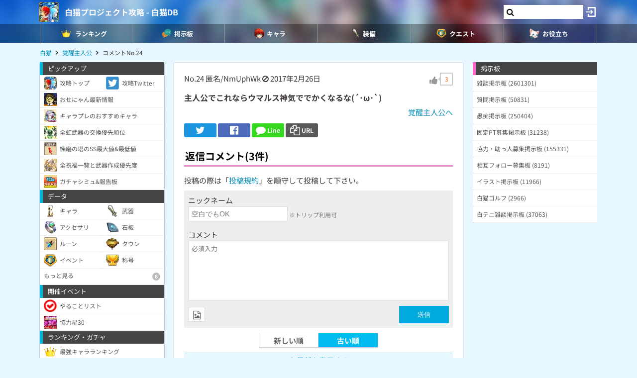

--- FILE ---
content_type: text/html; charset=utf-8
request_url: https://www.google.com/recaptcha/api2/aframe
body_size: 268
content:
<!DOCTYPE HTML><html><head><meta http-equiv="content-type" content="text/html; charset=UTF-8"></head><body><script nonce="gn8YvR4ZjbVVRRl40n-KKA">/** Anti-fraud and anti-abuse applications only. See google.com/recaptcha */ try{var clients={'sodar':'https://pagead2.googlesyndication.com/pagead/sodar?'};window.addEventListener("message",function(a){try{if(a.source===window.parent){var b=JSON.parse(a.data);var c=clients[b['id']];if(c){var d=document.createElement('img');d.src=c+b['params']+'&rc='+(localStorage.getItem("rc::a")?sessionStorage.getItem("rc::b"):"");window.document.body.appendChild(d);sessionStorage.setItem("rc::e",parseInt(sessionStorage.getItem("rc::e")||0)+1);localStorage.setItem("rc::h",'1769359586288');}}}catch(b){}});window.parent.postMessage("_grecaptcha_ready", "*");}catch(b){}</script></body></html>